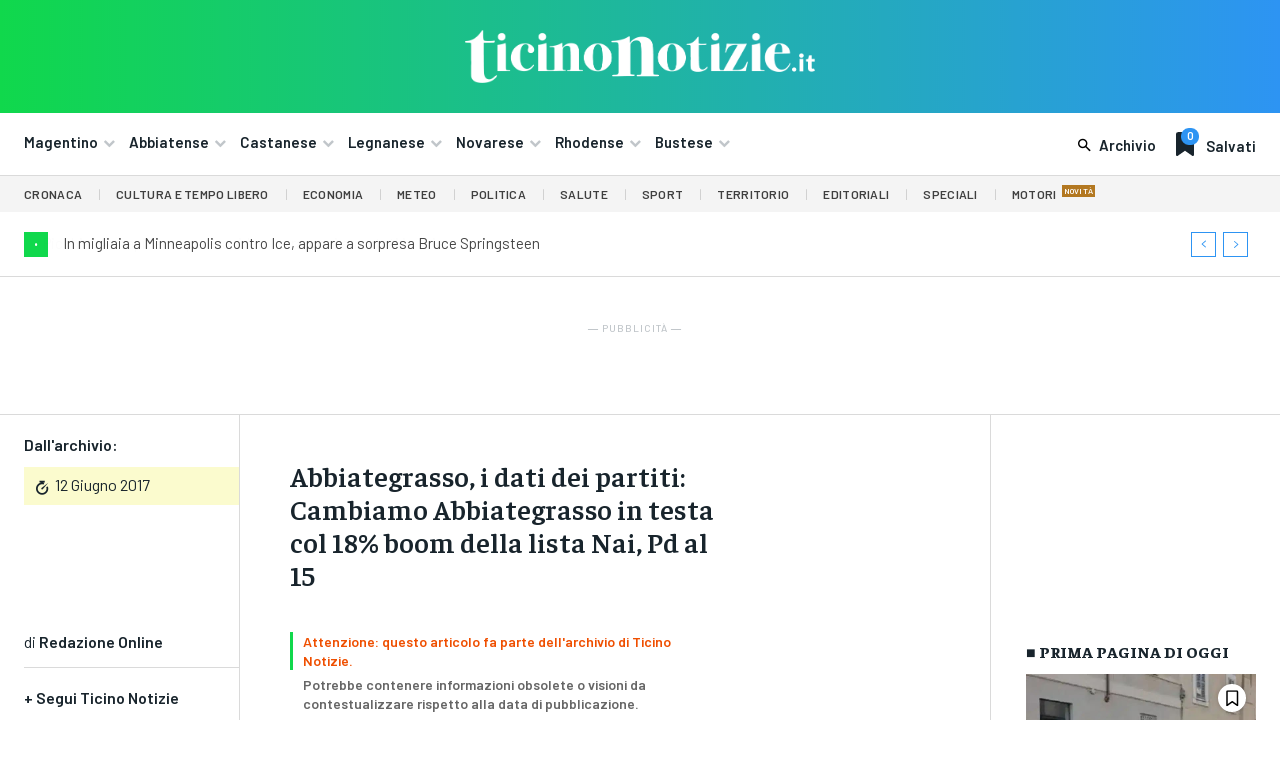

--- FILE ---
content_type: text/html; charset=UTF-8
request_url: https://ticinonotizie.it/wp-admin/admin-ajax.php?td_theme_name=Newspaper&v=12.7.2
body_size: -400
content:
{"173541":137}

--- FILE ---
content_type: text/html; charset=utf-8
request_url: https://www.google.com/recaptcha/api2/aframe
body_size: 266
content:
<!DOCTYPE HTML><html><head><meta http-equiv="content-type" content="text/html; charset=UTF-8"></head><body><script nonce="pEe4V3QsVIRtpFkxs5i5hw">/** Anti-fraud and anti-abuse applications only. See google.com/recaptcha */ try{var clients={'sodar':'https://pagead2.googlesyndication.com/pagead/sodar?'};window.addEventListener("message",function(a){try{if(a.source===window.parent){var b=JSON.parse(a.data);var c=clients[b['id']];if(c){var d=document.createElement('img');d.src=c+b['params']+'&rc='+(localStorage.getItem("rc::a")?sessionStorage.getItem("rc::b"):"");window.document.body.appendChild(d);sessionStorage.setItem("rc::e",parseInt(sessionStorage.getItem("rc::e")||0)+1);localStorage.setItem("rc::h",'1769850532245');}}}catch(b){}});window.parent.postMessage("_grecaptcha_ready", "*");}catch(b){}</script></body></html>